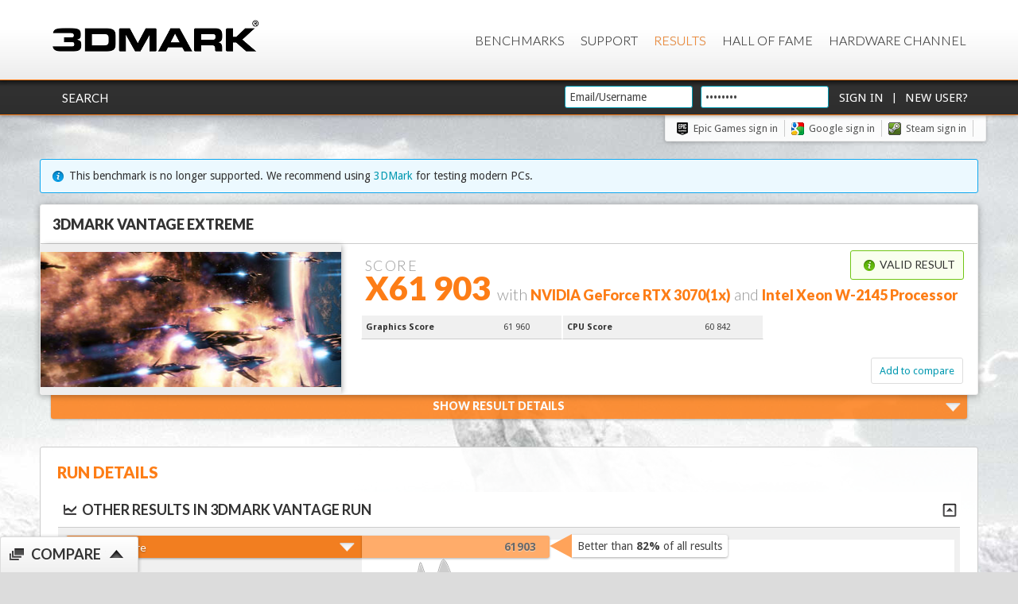

--- FILE ---
content_type: text/html;charset=utf-8
request_url: https://www.3dmark.com/3dmv/5851960
body_size: 18444
content:







<!DOCTYPE html>
<html xmlns="http://www.w3.org/1999/xhtml" xml:lang="en" lang="en" id="html">
    <head>
        <meta http-equiv="X-UA-Compatible" content="IE=edge,chrome=1">
        
        
        
        
        

        <title>NVIDIA GeForce RTX 3070 video card benchmark result - Intel Xeon W-2145 Processor,Dell Inc. 0X8DXD</title>
        <link rel="shortcut icon" type="image/png" href="https://benchmarks.ul.com/static/images/favicon-ul.png"/>

        
            
            <link rel="canonical" href="http://www.3dmark.com/3dmv/5851960"/>
            <meta property="og:title" content="I scored X61 903 in 3DMark Vantage Extreme"/>
            <meta property="og:url" content="http://www.3dmark.com/3dmv/5851960"/>
            <meta property="og:tag url" content="http://www.3dmark.com/3dmv/5851960"/>
            <meta property="og:description" content="Intel Xeon W-2145 Processor, NVIDIA GeForce RTX 3070 x 1, 32442 MB, 64-bit Windows 7}"/>
            <meta property="og:caption" content="http://www.3dmark.com/3dmv/5851960"/>
            <meta property="og:message" content="Just ran 3DMark Vantage Extreme on my PC and scored X61 903."/>
        

        

        

        <link href='https://fonts.googleapis.com/css?family=Droid+Sans:400,700|Lato:300,400,700,900' rel='stylesheet' type='text/css'>

        <link rel="image_src" href="/proxycon/images/futuremark-fb-mini.jpg">
        <meta property="og:type" content="website"/>
        <meta property="og:image" content="http://www.3dmark.com/proxycon/images/futuremark-fb-mini.jpg"/>
        <meta property="og:site_name" content="3DMark.com"/>
        <meta property="og:tag image" content="http://www.3dmark.com/proxycon/images/futuremark-fb-mini.jpg"/>
        <meta property="og:locale" content="en_US"/>
        <meta name="format-detection" content="telephone=no"/>

        <link rel="stylesheet" type="text/css" media="screen, projection, print" href="/proxycon/styles/orb.css?cacheid=10-10-2016"/>
        <link type="text/css" rel="stylesheet" href="/proxycon/styles/themes/fm-orb/jquery-ui-1.8.2.fm-orb.css?cacheid=10-10-2016"/>
        <!--[if lt IE 8]>
        <style type="text/css">#wrap{
            display:table;
            height:100%
            }</style><![endif]-->
        <!--[if IE]>
        <link rel="stylesheet" href="/proxycon/styles/orb_ie.css?cacheid=11-12-2015" type="text/css" media="screen, projection, print"/>
        <![endif]-->

        <script type="text/javascript" src="/proxycon/js/jquery-1.11.3.min.js?cacheid=11-12-2015"></script>
        <script type="text/javascript" src="/proxycon/js/jquery-ui.min.js?cacheid=11-12-2015"></script>

        <!-- Google Tag Manager -->
        <script>(function(w,d,s,l,i){w[l]=w[l]||[];w[l].push({'gtm.start':
                new Date().getTime(),event:'gtm.js'});var f=d.getElementsByTagName(s)[0],
            j=d.createElement(s),dl=l!='dataLayer'?'&l='+l:'';j.async=true;j.src=
            'https://www.googletagmanager.com/gtm.js?id='+i+dl;f.parentNode.insertBefore(j,f);
        })(window,document,'script','dataLayer','GTM-MP2DWXF');</script>
        <!-- End Google Tag Manager -->

        <!-- trustArc Cookies Consent Notice start for 3dmark.com cooltown -->
        <div id="consent_blackbar"></div>
        <script async="async" src="//consent.trustarc.com/notice?domain=ulsolutionsweb.com&c=teconsent&js=nj&noticeType=bb&text=true&gtm=1" crossorigin></script>
        <!-- trustArc Cookies Consent Notice end for 3dmark.com cooltown -->

        <script type="text/javascript">
            calicoReportBaseUrl = "https://www.3dmark.com/calico/report/";
            calicoReportApiKey = "O5DI546IODAQDWAKJEU3IU2A";

            function OptanonWrapper() { }

            $(document).ready(function () {

                $('input[name="email"],input[name="password"]').focus(function () {
                    if ($(this).attr("defaultvalue")) {
                        $(this).attr("defaultvalue", 0);
                        $(this).val("");
                    }
                });

                //Set language
                var cookieValue = $.cookie('futuremark_locale') != null ? $.cookie('futuremark_locale') : "en_GB";
                console.log("Language Cookie; " + cookieValue + ", " + $.cookie('futuremark_locale'));
                $('#language-selector option[value="' + cookieValue + '"]').attr("selected", true);
                $('#language-selector-header option[value="' + cookieValue + '"]').attr("selected", true);

                //set url switcher button
                var pathname = window.location.href;
                var urlSwitcherButton = 'https://new.3dmark.com/';

                if (pathname.indexOf("benchmarks") >= 0) {
                    urlSwitcherButton = 'https://new.3dmark.com/benchmarks';
                }

                if (pathname.indexOf("support") >= 0) {
                    urlSwitcherButton = 'https://support.benchmarks.ul.com/support/home';
                }

                if (pathname.indexOf("search") >= 0 && pathname.indexOf("advanced") == -1) {
                    urlSwitcherButton = 'https://new.3dmark.com/search';
                }

                if (pathname.indexOf("search") >= 0 && pathname.indexOf("advanced") >= 0) {
                    urlSwitcherButton = 'https://new.3dmark.com/search#advanced?cpuId=&gpuId=&test=spy%20P&gpuCount=0&deviceType=ALL&memoryChannels=0&country=&scoreType=overallScore&gpuType=ALL&hofMode=false&showInvalidResults=false&freeParams=&min=&max=&minGpuCoreClock=&maxGpuCoreClock=&minGpuMemClock=&maxGpuMemClock=&minCpuClock=&maxCpuClock=&startDate=&endDate=';
                }

                if (pathname.indexOf("hall-of-fame") >= 0) {
                   urlSwitcherButton = 'https://new.3dmark.com/hall-of-fame';
                }

                if (pathname.indexOf("/spy/") >= 0 || pathname.indexOf("/sw/") >= 0 || pathname.indexOf("/pr/") >= 0 || pathname.indexOf("/sb/") >= 0 ||
                    pathname.indexOf("/fs/") >= 0 || pathname.indexOf("/nr/") >= 0 || pathname.indexOf("/wl/") >= 0 || pathname.indexOf("/sd/") >= 0 ||
                    pathname.indexOf("/cg/") >= 0 || pathname.indexOf("/is/") >= 0 || pathname.indexOf("/3dm/") >= 0 || pathname.indexOf("/3dm11/") >= 0 || pathname.indexOf("/3dmv/") >= 0 ||
                    pathname.indexOf("/3dm06/") >= 0 || pathname.indexOf("/vrpor/") >= 0 || pathname.indexOf("/vrpbr/") >= 0 || pathname.indexOf("/vrpcr/") >= 0 ||
                    pathname.indexOf("/pcm10b/") >= 0 || pathname.indexOf("/pcm10eb/") >= 0 || pathname.indexOf("/pcm10exb/") >= 0 || pathname.indexOf("/strg/") >= 0 ||
                    pathname.indexOf("/cpu/") >= 0 ) {

                    var path = window.location.pathname
                    urlSwitcherButton = 'https://new.3dmark.com/result'+path;
                }

                if (pathname.indexOf("login") >= 0) {
                    urlSwitcherButton = 'https://new.3dmark.com/user/login';
                }

                $(".link-switcher").attr("data-url", urlSwitcherButton);

                //end set urlSwitcherButton

                // click open popup switch confirm

                $(".link-switcher").on( "click", function() {
                        $("html").css("overflow-y", "hidden");
                        $("body").append('<div class="mask"><div class="close-mask">X</div><div class="box-alert"><div class="message">Do you want to switch to new site?</div><div class="buttons"><a class="confirmation-ok more mt20 mr40">Ok</a> <a class="confirmation-ko mt20">No</a> </div> </div></div>');
                });

                $(document).on('click',".close-mask, .confirmation-ko", function() {
                    $("html").css("overflow-y", "visible");
                    $(".mask").remove();
                });

                $(document).on('click',".confirmation-ok", function() {
                    var urlSwitch = $( ".link-switcher" ).data( "url" );
                    $("html").css("overflow-y", "visible");
                    $(".mask").remove();
                    window.location.href = urlSwitch;
                });

                // end click open popup switch confirm

                /*
                // Set cookie notification
                $.cookiesDirective({
                    privacyPolicyUri  : 'https://benchmarks.ul.com/privacy-policy',
                    explicitConsent   : false,
                    header            : 'Cookies',
                    message           : 'We use cookies to improve your experience on this website.  If you continue without changing your settings we\'ll assume that you are happy to receive cookies.',
                    backgroundColor   : '#323232',
                    linkColor         : '#0098B0',
                    headerColor       : '#ffffff',
                    headerColor       : '#ffffff',
                    borderColor       : '#FD7D16',
                    fontColor         : '#bebebe',
                    duration          : 20,
                    position          : 'bottom',
                    backgroundOpacity : '95'
                }); */
            });
        </script>

        <!--[if  ie 9]>
        <style type="text/css" media="screen">
            .contentbox, .graycontent, #footer{
                filter:none;
                }
        </style>
        <![endif]-->

        
        

		<div id="accountoptionsdialog" style="display: none; overflow: hidden; width: 650px;">
			The benchmark result is not connected to a user account. Please sign in or create an account to claim this result.
			<div style="height: 20px;"></div>
			New user?  <a href="/settings/newuser">Create a new account</a><br/>
			<div style="height: 10px;"></div>
			Have an account?  <a href="/login">Sign in</a>
		</div>

		<script type="text/javascript">
            $.showHideDataboxes = function(jqueryGroup) {
                jqueryGroup.bind("click", 
                        function() {
                            if ($(this).parent().find(".data").is(":visible")) {
                                $(this).parent().find(".data").slideUp(350);
                                $(this).find(".ui-icon").removeClass("ui-icon-up").addClass("ui-icon-down");
                            } else {
                                $(this).parent().find(".data").slideDown(350);
                                $(this).find(".ui-icon").removeClass("ui-icon-down").addClass("ui-icon-up");

                            }
                        });
            };

			$(document).ready(function(){
                $.showHideDataboxes($('.dataBox h3'));

              //$('.success').hide();
				$('#editName form').submit(function(event){
					event.preventDefault();
				    $('input[name="usingAjax"]',this).val( 'true' );
				    var $this = $(this);
				    var url = $this.attr('action');
				    var dataToSend = $this.serialize();
				    var callback = function(dataReceived){
					    $('#editName').hide();
					    $('#name').show();
					    $('#resultname').text(dataReceived);
				    };
				    var typeOfDataToReceive = 'html';
				    $.post( url, dataToSend, callback, typeOfDataToReceive );
				});

				$('#editDescription form').submit(function(event){
					event.preventDefault();
				    $('input[name="usingAjax"]',this).val( 'true' );
				    var $this = $(this);
				    var url = $this.attr('action');
				    var dataToSend = $this.serialize();
				    var callback = function(dataReceived){
					    $('#editDescription').hide();
					    $('#description').show();
					    $('#resultdescription').text(dataReceived);
				    };
				    var typeOfDataToReceive = 'html';
				    $.post( url, dataToSend, callback, typeOfDataToReceive );
				});

				//$('#editName').hide();
				$('#name a').click(function(event){
					event.preventDefault();
				    $('#name').hide();
				    $('#editName').show();
				});
				$('#editName a').click(function(event){
					event.preventDefault();
				    $('#name').show();
				    $('#editName').hide();
				});
				
				//$('#editDescription').hide();
				$('#description a').click(function(event){
					event.preventDefault();
				    $('#description').hide();
				    $('#editDescription').show();
				});
				$('#editDescription a').click(function(event){
					event.preventDefault();
				    $('#description').show();
				    $('#editDescription').hide();
				});

				//$("#dialog-confirm").hide();
				$('#delete').click(function(event){
					event.preventDefault();
					$("#dialog-confirm").dialog({
						resizable: false,
						height:165,
						modal: true,
						buttons: {
							'Delete result': function() {
								$.ajax({
								    url: '/proxycon/ajax/bmrun/delete/3dmv/5851960',
								    type: 'POST',
								    success: function(result) {
								    	// redirect to results
								        window.location = '/results/';
								    }
								});
								$(this).dialog('close');
							},
							Cancel: function() {
								$(this).dialog('close');
							}
						}
					});
				});

				$('#hide-notallowed-notice').hide();
				if( 'false' == 'true' ) {				
					$('#hide').hide();
                    $('#hidden-notice').show();
				} else {	
					$('#reveal').hide();
					$('#hidden-notice').hide();
				} 
				$('#reveal').click(function(event){
					event.preventDefault();
					var callback = function(dataReceived){
						if( dataReceived == 'ok' ) { 
							$("#reveal").hide();
							$("#hide").show();
							$("#data span").text('true');
							$('.successContent').text('Result revealed');
							$('.success').show();
							$('#hidden-notice').hide();
							$('#shareBox').show();
						}
				    };
					$.post( '/proxycon/ajax/bmrun/visibility/3dmv/5851960', { "hide": "false" }, callback, 'html' );
				});
				$('#hide').click(function(event){
					event.preventDefault();
					var callback = function(dataReceived){
						if( dataReceived == 'ok' ) { 
							$("#hide").hide();
							$("#reveal").show();
							$("#data span").text('false');
							$('.successContent').text('Result hidden');
							$('.success').show();
							$('#hidden-notice').show();
							$('#shareBox').hide();
						} else if( dataReceived == 'notallowed' ) {
							$('#hide-notallowed-notice').show();
						}
				    };
				    $.post( '/proxycon/ajax/bmrun/visibility/3dmv/5851960', { "hide": "true" }, callback, 'html' );
				});

				
				 $(".result-details-toggle").click(
                      function() {
                    	  openCloseResultDetails(this);
                 });
				 
				 
		 
				 $.ajax({
			            url : '/proxycon/ajax/bmrun/secondarygpus/3dmv/5851960',
			            timeout : 10000,
			            success : function(data,status) {
			            	data = $.trim(data);
			            	var $data = $(data);
			            	if ($data.find(".secondary-gpu").size() > 0){
			            		// Only insert it if it has the secondary gpu class
			            		console.log("Secondary gpu data found, showing." + $data.find(".secondary-gpu").size());
			            		$('#secondaryGpus').html($data);
			            		  $.showHideDataboxes($('#secondaryGpus .dataBox h3'));
			            	}
			            },
			            error : function(x, t, m) {
			            }
			        });            
                
            });
            
			 
			 function openCloseResultDetails(target){
			     var locale = getLocale();

				 if ($(target).parent().find(".result-details-container").is(":visible")) {
                    $(target).parent().find(".result-details-container").slideUp(350);
                    $(target).removeClass("open");

                    var msg = "Show Result Details";
                    if (locale === "de") {
                        msg = "Zeige Resultate Details"
					} else if (locale === "zh_CN") {
                      	msg = "Show Result Details";
                    } else if (locale === "zh_TW") {
                     	msg = "Show Result Details";
                    }

                    $(target).find(".result-details-toggle-content h3").html(msg + '<span class="icon result-down right"></span>');
                } else {
                    $(target).parent().find(".result-details-container").slideDown(350);
                    $(target).addClass("open");

                     var msg = "Hide Result Details"
                     if (locale === "de") {
                         msg = "Resultate Details verbergen"
                     } else if (locale === "zh_CN") {
                         msg = "Hide Result Details";
                     } else if (locale === "zh_TW") {
                         msg = "Hide Result Details";
                     }

                    $(target).find(".result-details-toggle-content h3").html(msg + '<span class="icon result-up right"></span>');
                }
                // Refresh SVG size
                $(window).trigger('resize');
			 }

            function getLocale() {
                var locale = "en_GB";
                var dc = document.cookie;
                var prefix = "futuremark_locale=";
                var begin = dc.indexOf("; " + prefix);
                if (begin == -1) {
                    begin = dc.indexOf(prefix);
                    if (begin != 0)
                        begin = -1
                }
                else
                {
                    begin += 2;
                    var end = document.cookie.indexOf(";", begin);
                    if (end == -1) {
                        end = dc.length;
                    }
                }

                if (begin > -1 && end > -1) {
                    locale = dc.substring(begin + prefix.length, end);
                }

                console.log(locale);

                return locale;
            }
        </script>
        
    
    </head>

    
    <body id="body" class="body-bg">

        <!-- Google Tag Manager (noscript) -->
        <noscript><iframe src=https://www.googletagmanager.com/ns.html?id=GTM-MP2DWXF
                      height="0" width="0" style="display:none;visibility:hidden"></iframe></noscript>
        <!-- End Google Tag Manager (noscript) -->

        <div id="detailsmissingdialog" style="display: none; overflow: hidden;"></div>

        <input id="detailsmissing" type="hidden" value=""/>

        

        <!-- Header -->
        <div id="header" class="header">
            <div id="menu" class="header-menu">
                <a href="http://www.3dmark.com" class="logo" title="3dMark.com" onclick="window.location='http://www.3dmark.com'"><img class="" src="https://benchmarks.ul.com/static/images/logos/3dmarkxlogo.png" alt="logo"></a>

                <div class="main-navi-container">
                    
                    <script type="text/javascript">
                        function changeLanguage(dropdown) {
                            dropdownId = "#" + dropdown;
                            window.location = "?locale=" + jQuery(dropdownId).val();
                        }
                    </script>

                    <div class="menu main-menu-container">
                        <ul class="topnavi ui-menu">
                            <li><a href="https://www.3dmark.com/benchmarks">Benchmarks</a></li>
                            <!--<li><a href="https://www.futuremark.com/store">Store</a></li>-->
                            <li><a href="https://www.3dmark.com/support/">Support</a></li>
                            <li class="selected"><a href="https://3dmark.com/search">Results</a></li>
                            <li><a href="https://www.3dmark.com/hall-of-fame/">Hall of Fame</a></li>
                            <li><a href="https://benchmarks.ul.com/hardware/">Hardware Channel</a></li>
                        </ul>
                    </div>

                </div>
            </div>
        </div>
        
        
            <div class="header-login clearfix" style="position: relative;z-index:3;">
                <div class="header-user-menu">
                    <div class="logged-in-links left">
                        
                            
                            <a class="login-link" href="/search">Search</a>
                        
                    </div>
                    <div class="header-username clearfix" id="header-login">
                        <form method="post" action="/login">
                            <div class="">
                                <input class="textfield header-login span-5" type="text" name="email" defaultvalue="1" placeholder="Email/Username" value="Email/Username"/>
                            </div>
                            <div class="">
                                <input class="textfield header-login span-3" type="password" name="password" onclick="this.select()" value="Password"/>
                            </div>
                            <div class="">
                                <input class="button" type="submit" value="Sign in"/> |
                                <input class="button" type="button" onClick="window.location='/settings/newuser';" value="New User?"/>
                                <input type="hidden" name="page" value="/3dmv/5851960"/>
                            </div>
                        </form>
                    </div>
                </div>
            </div>
            <div class="header-user-menu">
                <div class="header-social-links social-links last">
                    <a class="social epicblack" href="http://www.3dmark.com/login/openid?op=Epic">Epic Games sign in</a><a class="social google" href="http://www.3dmark.com/login/google">Google sign in  </a><a class="social steam" href="http://www.3dmark.com/login/openid?op=Steam">Steam sign in </a></a>
                </div>
            </div>
        

        <div class="container"> 
            <!-- Main content -->
            

   			
	<div style="display: none" id="dialog-confirm"
		title="Delete this result?">
		<p class="mb0">
			<span class="ui-icon ui-icon-alert"
				style="float: left; margin: 0 7px 20px 0;"></span>
				This result will be permanently deleted and cannot be recovered.
		</p>
	</div>

	

	
        <div class="info ml10 mr10 mp10">
            <span class="icon info-icon"></span>This benchmark is no longer supported. We recommend using <a href="https://benchmarks.ul.com/3dmark">3DMark</a> for testing modern PCs.
        </div>
	

    





<script type="text/javascript">
	//$(".result-header").css({'opacity':'0', 'left':'-125px'});

	function submitToHwbot(e) {
		var url = $(e.currentTarget).attr('data-url');
		//console.log('submitToHWBot url: ' + url);

		var win = window.open('', '_blank');

		$.ajax({
			url : url,
			timeout : 10000,
			contentType: "text/json",
			success : function(data) {
				// console.log('submitToHWBot success: ' + JSON.stringify(data));
				$(".hwBotShareButton").remove();
				win.location.href = data;
                win.opener = null;
			},
			error : function(x, t, m) {
				console.log('submitToHWBot error: ' + x + t + m);
			}
		});
	}

	function share(overallScore, dmRun, normalRun, testName, idPath, socialMediaDescription) {
		event.preventDefault();
		var productName = dmRun ? "3DMark " : "";
		var extraText = normalRun ? ' benchmark' : '';
		var name = 'I scored ' + overallScore + ' in ' + productName + testName + extraText;
		var link = 'http://www.3dmark.com/' + idPath + '?utm_source=facebook&utm_medium=social&utm_campaign=result_share';
		var caption = 'http://www.3dmark.com/' + idPath;
		var message = 'Just ran ' + productName + testName + extraText + ' on my PC and scored ' + overallScore + '.';
		// var socialMediaDescription = '';
		shareOnFacebook(name, link, caption, message, socialMediaDescription, dmRun);
		return false;
	}

    function shareDlss(testName, dmRun, normalRun, idPath, socialMediaDescription) {
        event.preventDefault();
		var productName = dmRun ? "3DMark " : "";
		var extraText = normalRun ? ' benchmark' : '';
        var name = 'I tested my PC with the ' + productName + testName + extraText;
        var link = 'http://www.3dmark.com/' + idPath + '?utm_source=facebook&utm_medium=social&utm_campaign=result_share';
        var caption = 'http://www.3dmark.com/' + idPath;
        var message = 'Check out my results';
        // var socialMediaDescription = '';
        shareOnFacebook(name, link, caption, message, socialMediaDescription, dmRun);
        return false;
    }

	$(document).ready(function(){

		/*
		var urlToOpen = $("#urltoopen").val();
		if (urlToOpen != undefined && urlToOpen.length > 0) {
			window.open(urlToOpen, '_blank');
		}
		*/

		var i = 0;
		$(".result-header").each(function(index) {
			var $header = $(this);
			var $headerBadge = $header.find(".result-header-misc");
			animateHeader($header, i*350 + 250, 500);
			animateHeaderText($headerBadge, i*350 + 700, 350);
			//animateHeaderText($headerBadge, 1250, 350);

			$header.find(".result-header-details-header h1").children().each(function(index) {
				$target = $(this);
				animateHeaderText($target, i*350 + 850 + 150*index, 350);
			});

			$header.find(".result-header-details-subscore").each(function(index) {
				$target = $(this);
				animateHeaderTextDown($target, i*250 + 1000 + 150*index, 350);
			});



			var maxHeights = [];
			var maxHeight = 0;

			$header.find(".result-header-details-additional-score").each(function(index) {
				$target = $(this);
				maxHeight = Math.max(maxHeight, $target.height());

				if(index % 3 === 0 && index != 0){
//					console.log("I'm 3: " + maxHeight +", " + index);
					maxHeights.push(maxHeight);
					maxHeight = 0;
				}

			});

			maxHeight = maxHeights[0];
			var counter3 = 0;
			$header.find(".result-header-details-additional-score").each(function(index) {
				$target = $(this);

				if(index % 3 === 0){
					maxHeight = maxHeights[counter3];
					counter3++;
				}

//				console.log("maxHeight: "+ index + ", "+ maxHeight);
                $target.css("min-height", maxHeight + "px");
                animateHeaderTextDown($target, i * 250 + 1200 + 150 * index, 350);
            });
            i++;
        });

		// Fix header height
		var resultBadgeHeight = $(".result-badge").parent().parent().find(".result-header-details").height();
		$(".result-badge").css("height", resultBadgeHeight + 10);


		function animateHeader($target, delay, time){
			$target.css({'opacity':'0', 'left':'-125px'});
			$target.delay(delay).animate({
				left: 0, opacity:1
			},  { duration: time, queue: true }, function() {
				// Animation complete.
			});
		}

		function animateHeaderText($target, delay, time){
			$target.css({'opacity':'0', 'marginLeft':'-15px'});
			$target.delay(delay).animate({
				marginLeft: 0, opacity:1
			},  { duration: time, queue: true }, function() {
				// Animation complete.
			});
		}

		function animateHeaderTextDown($target, delay, time){
			$target.css({'opacity':'0', 'marginTop':'0px'});
			$target.delay(delay).animate({
				marginTop: 0, opacity:1
			},  { duration: time, queue: true }, function() {
				// Animation complete.
			});
		}

		$('#adButton').click(function(event){
			event.preventDefault();
			$.get( '/proxycon/ajax/bmrun/setnameprefix/3dmv/5851960?prefix=Galaxy OC Contest Entry (do not edit)&usingAjax=true', {  }, null , 'html' );
			$('#adButton').addClass("submitted");
			$('#adButton').text("Contest Entered");
			$('.success').text('Galaxy OC Contest Entry Confirmed!');
			$('.success').show();
		});

		$('.noticeString').each(function(){
			$(this).text(limitString($(this).text(),35));
		});

		function limitString(string, limit) {
		   return string = string.length > limit ? string.substring(0,limit) + "...": string;
		}


	});
</script>

<!--input type="hidden" id="urltoopen" value="" /-->



	

	<!-- When in benchmark run, manage the margins to make it more compact -->

	
		<div class="result-header clearfix mb0 hidden">
	
	



	<h3 class="result-badge-header">3DMark Vantage Extreme
		
		
	</h3>

	<div class="column3" style="height: 100%;">
		<div class="result-badge test-3dmv">
		</div>
	</div>
	<div class="result-header-details column3-2">
		<div class="result-header-details-header clearfix">
			<div class="result-header-details-links">

				
					
					
                        
						    <div class="header-success success left mb0">
							    <h3 class=""><span class="icon success-icon"></span>Valid result</h3>
						    </div>
                        
					
				
			</div>

			<!-- VRMark run -->
			

			<!-- stress test run -->
			

			<!-- normal run -->
			
				<h1 class="left">
				<span class="result-header-score" style="min-height:14px">
					
						Score
					
				</span>
					
                        
                        
                            <span>X61 903</span>
                        
					
				<span class="result-header-small">

				
					<!-- Show result detailed cpu and gpu information, or for a benchmark run, the validation. -->
					<span class="result-header-misc">with </span>
				

                

                

                
				
					NVIDIA GeForce RTX 3070(1x)<span class="result-header-misc"> and </span>Intel Xeon W-2145 Processor</span><span class="result-header-misc">
					
				

				</h1>
			

		</div>
		<div class="result-header-details-items clearfix">

            
			
            

            

            
				<!-- filter away VRMark passed score -->
				
					
					
						<div class="column3">
					
							<div class="dataBox result-header-details-additional-score clearfix">
								<dl>
									<dt>Graphics Score</dt>
									<dd>
											61 960 <span class=""></span>
									</dd>
								</dl>
						</div>
					</div>
				
			
				<!-- filter away VRMark passed score -->
				
					
					
						<div class="column3">
					
							<div class="dataBox result-header-details-additional-score clearfix">
								<dl>
									<dt>CPU Score</dt>
									<dd>
											60 842 <span class=""></span>
									</dd>
								</dl>
						</div>
					</div>
				
			


            

            

        </div>

		<div class="result-vrm-description">
		
		</div>

            

            

		

		

		

		

		

	

            <div>
                
            </div>


            <div class="mlr15">

			<a class="button right" data-type="compare" data-compare-url="/3dmv/5851960" href="http://www.3dmark.com/proxycon/ajax/addtocompare/3dmv/5851960">Add to compare</a>

			
		</div>
	</div>
    </div>

    
        
    
 



		
		<script type="text/javascript">

			$(document).ready(function(){

                $(".result-details-toggle").css({'opacity':'0', 'marginBottom':'25px'});
                $(".result-details-toggle").delay(800).animate({
                    marginBottom: -0, opacity:1
                },  { duration: 650, queue: true }, function() {
                });

                $('#healthcheck-button3dmv').click(function() {
					location.href = '/healthcheck/3dmv/5851960';
				});
				$('#healthcheck-button23dmv').click(function() {
					location.href = '/healthcheck/3dmv/5851960';
				});

				// Loading things when clicked
				$('#scoresLink3dmv').click(function() {
					if(!$('#scoresLink3dmv').hasClass('dataLoaded'))
					{
						$('#scores3dmv').html("<p style='margin:0.5em 0 0.5em 2em;'>Loading...</p>");

						 $.ajax({
					            url : '/proxycon/ajax/scores/3dmv/5851960',
					            timeout : 10000,
					            success : function(data) {
					            	if ($(data).find(".detailed-score").size() > 0){
					            		$('#scores3dmv').html(data);
										$('#scoresLink3dmv').addClass('dataLoaded');
					            	}
					            },
					            error : function(x, t, m) {
					            }
					     }); 
					}
				});
				$('#settingsLink3dmv').click(function() {
					if(!$('#settingsLink3dmv').hasClass('dataLoaded'))
					{
						$('#settings3dmv').html("<p style='margin:0.5em 0 0.5em 2em;'>Loading...</p>");
						 $.ajax({
					            url : '/proxycon/ajax/settings/3dmv/5851960',
					            timeout : 10000,
					            success : function(data) {
					            	if ($(data).find(".setting-row").size() > 0){
					            		$('#settings3dmv').html(data);
										$('#settingsLink3dmv').addClass('dataLoaded');
					            	}
					            },
					            error : function(x, t, m) {
					            }
					     }); 
					}
				});
				

                // Auto open result details
				 //autoOpenDetails();
				 function autoOpenDetails(){
					
 					$(".result-details-container").delay(1100).slideDown(650, function() {$(window).trigger("resize");});
				 }
			});
		</script>

	<div class="result-details">

        <div class="result-details-toggle hidden">
            <div class="result-details-toggle-content">
                <h3>Show Result Details  <span class="icon result-down right"></span></h3>
            </div>
        </div>

		<div class="column1 maincontent result-details-container hide">
			<div class="contentbox clearfix">
	<!-- 			<div class="result-details-header clearfix "> -->
					<h3 class="result-details-header">Result details</h3>
	<!-- 			</div> -->
				<div class="data">
			       	<div class="column3-2">
				        <div class="mr dataBox">
				
				        
					
				  		
						
	
						
	
						
							<div class="success single" style="display:block">
								<h3 class=""><span class="icon success-icon"></span>Valid result</h3>
							</div>
						
	  
						<div class="clearfix result-table" id="result-table">
						
							<div class="dataBox">
								<dl class="clearfix">
									
								</dl>
							</div>
				
							
								
								
				
								
								
									<div class="dataBox">
										<h3><a class="" id="scoresLink3dmv" href="javascript:;"><span class="icon detailed"></span>Detailed scores<span class="ui-icon ui-icon-down"></span></a></h3>
										<div id="scores3dmv"></div>
									</div>
								
								
								<div class="dataBox">
									<h3><a class="" id="settingsLink3dmv" href="javascript:;"><span class="icon settings"></span>Settings<span class="ui-icon ui-icon-down"></span></a></h3>
									<div id="settings3dmv"></div>
								</div>
					
						</div>
					</div>
					</div>
				
					<div class="column3 right">
						<div class="result-details-side">

							<div class="result-details-side-box clearfix">
								<div class="benchmarklogo">
									<h3>3DMark Vantage Extreme
						            </h3>
								</div>
								<div class="dataBox">
									<dl class="clearfix">
										<dt>Test Version</dt>
										<dd>1.1</dd>
                                        
                                            <dt>SystemInfo Version</dt>
                                            <dd>5.32</dd>
                                        
										
										<dt>Date</dt>
										<dd>November 14 2020</dd>
										<dt>ID</dt>
										<dd>5851960</dd>
									</dl>
								</div>


									
										
									
									
                                    
                                        
                                        
                                    
									
									
									
								


							</div>
							
							
			                 
						</div>
					</div>
					<div style="clear:both;"></div>
				</div>
			</div>

		</div>
	</div>




	<div class="column1 maincontent">
		<div class="main-contentbox padding clearfix">

			<div class=" clearfix">
				<h2 class="left"><span>Run details</span></h2>
				<div id="resultControls" class="right">
					
				</div>
			</div>

			<div class="success"><span class="icon success-icon"></span><span class="successContent"></span></div>

	        

            

			
			

	  		
			
			
			<div style="display:none" id="hide-notallowed-notice" class="error"><span class="icon error-icon"></span>Result hiding is not allowed for Basic Edition results</div>

			<div id="hidden-notice" class="info hide"><span class="icon info-icon"></span>The result is hidden and will not be shown for example on leaderboards or search.</div>
			<div class="hide">
                
                    <div class="notice">If you think this is incorrect, note that to see your hidden results, you need to sign in.</div>
                
            </div>

            
            
            
            	





<script type="text/javascript">
	
	$(document).ready(function(){
		var data;
		var referenceData = {};
		var yourScore = 340;
		var yourScorePercentage = 0;
		var yourScoreLocation = 0;
		var yourScorePopularity = 0;
		var maxScore = 0;
		var minScore = 0;

		
		$(".result-context-row").orderBy(function() {return +$(this).find(".result-context-bar-score").text();}).appendTo(".result-context-chart");
		// redo colors based on row index from dark to light
		
		// Result Context scripts
		var resultContext = ResultContextChart();
		if (resultContext.checkSvg()) {
			d3.json('/proxycon/ajax/histogram2/3dmv/1.1.2,1.0.1.1/X?score=61903', function (error, json) {
				if (error) {
					return console.log('ERROR loading JSON error: ' + error);
				}
				data = json;
				//data = [{"value":884,"count":51128},{"value":2592,"count":145427},{"value":4300,"count":243989},{"value":6008,"count":326537},{"value":7716,"count":351855},{"value":9424,"count":366655},{"value":11132,"count":374381}];
				maxScore = d3.max(data, function (d) {
					return parseFloat(d.value);
				});
				minScore = d3.min(data, function (d) {
					return parseFloat(d.value);
				});


				var cumulativeCount = 0;
				var yourPercentileLocationCount = 0;
				var diff = Number.MAX_VALUE;

				yourScore = parseInt($("#your-score-row").find(".result-context-bar-score").text());
				// find out the bracket your score belongs to
				$(data).each(function () {
					cumulativeCount += this.count;

					// we're aiming to the nearest value, minimum diff
					var diffNow = Math.abs(this.value - yourScore);
					if (diffNow < diff) {
						yourPercentileLocationCount = cumulativeCount;
						diff = diffNow;
					}
				});

				if (cumulativeCount === 0) {
					yourScorePopularity = 0;
				} else {
					yourScorePopularity = parseInt(100 * (yourPercentileLocationCount / cumulativeCount));
					if (yourScorePopularity >= 100) {
						yourScorePopularity = 99;
					}
				}

				setBarWidths();
				animateCharts();
				yourScorePercentage = (yourScore - minScore) / (maxScore - minScore);
				yourScoreLocation = getChartRelationalWidth(yourScorePercentage);

				updateScoreDescription();

				var locale = getLocale();
				var msg = "Better than " + yourScorePopularity + "% of all results";
				if (locale === "de") {
                    msg = "Besser als " + yourScorePopularity + "% aller Resultate";
				} else if (locale === "zh_CN") {
					msg = "比所有结果的 " + yourScorePopularity + "% 都好";
				} else if (locale === "zh_TW") {
					msg = "比所有結果的 " + yourScorePopularity + "% 都好";
				}

				console.log(msg);

				resultContext.init('#result-context-chart', data, 744, 358, msg, yourScorePopularity);

				console.log('yourScore: ' + yourScore);
				console.log('maxScore: ' + maxScore);
				console.log('yourScorePercentage: ' + yourScorePercentage);
				console.log('yourPercentileLocationCount: ' + yourPercentileLocationCount);
				console.log('cumulativeCount: ' + cumulativeCount);
				console.log('yourScorePopularity: ' + yourScorePopularity);
				console.log('diff: ' + diff);
			});
		} else {
			$('#result-context-chart').append('<p>Your Browser does not seem to support SVG.<br/>Please upgrade your browser or install <a href="http://www.google.com/chromeframe">Chrome Frame</a> to view graph.</p>');
		}
		
		function getLocale() {
		    var locale = "en_GB";
            var dc = document.cookie;
            var prefix = "futuremark_locale=";
            var begin = dc.indexOf("; " + prefix);
            if (begin == -1) {
                begin = dc.indexOf(prefix);
                if (begin != 0)
                    begin = -1
            }
            else
            {
                begin += 2;
                var end = document.cookie.indexOf(";", begin);
                if (end == -1) {
                    end = dc.length;
                }
            }

            if (begin > -1 && end > -1) {
                locale = dc.substring(begin + prefix.length, end);
            }

            console.log(locale);

            return locale;
        }

		// Set bar widths
		function setBarWidths(){
			var i = 0;
			var targetWidth = 0;
			$(".result-context-bar").each(function(i){
				targetWidth = parseInt($(this).find(".result-context-bar-score").text());
				targetWidth = getChartRelationalWidth((targetWidth - minScore) / (maxScore - minScore)) * 100;
				$(this).attr("data-width", targetWidth + "%");
			});
		}
		
		function updateScoreDescription(){
			var scorePercentage = parseInt(yourScorePercentage * 100);
			var scorePixels = yourScoreLocation * $('#result-context-chart').width();
			scorePixels = scorePixels + 35;
			scorePixels = (scorePixels / $('#result-context-chart').width()) *100;
			$(".result-context-description").css("left", scorePixels+"%");
			$(".result-context-description").css("top", parseInt($("#your-score-row").position().top +9)+"px");

            var locale = getLocale();

            var msg = "Better than <b>" + yourScorePopularity + "%</b> of all results";
            if (locale === "de") {
                msg = "Besser als <b>" + yourScorePopularity + "%</b> aller Resultate";
            } else if (locale === "zh_CN") {
                msg = "比所有结果的 <b>" + yourScorePopularity + "%</b> 都好";
            } else if (locale === "zh_TW") {
                msg = "比所有結果的 <b>" + yourScorePopularity + "%</b> 都好";
            }
			$(".result-context-description").find("p").html(msg);

            var msg2 = "Percentage of results per score";
            if (locale === "de") {
                msg2 = "Prozentualer Anteil der Resultate pro Score";
            } else if (locale === "zh_CN") {
                msg2 = "每个分数的结果百分比";
            } else if (locale === "zh_TW") {
                msg2 = "每個分數的結果百分比";
            }
            $("#result-context-chart-tip").find("p").html(msg2);
		}
		
		function getChartRelationalWidth(percentage){
// 			console.log("getChartRelationalWidth: " + percentage);
			var areaWidth = $('#result-context-chart').width();
			// - margins of the chart
			var chartWidth = areaWidth - 30;
			var endWidth = (percentage * chartWidth) / areaWidth;
			// Add left margin to the percentage start
			endWidth = endWidth + (10 / areaWidth);
// 			console.log("getChartRelationalWidth: " + endWidth);
			if(endWidth > 1){
				endWidth = 1;
			}
			return endWidth;
		}
							
		$(".result-context-label").click(function() {
			var $target = $(this).parent().find(".result-context-label-sub");
			// First toggle off all
			$(".result-context-label").find(".result-up").removeClass("result-up").addClass("result-down");
			$(".result-context-label-sub").slideUp(350);
			
			if ($target.is(":visible")) {
				$target.slideUp(350);
                $(this).find(".result-up").removeClass("result-up").addClass("result-down");
			} else {
				$target.slideDown(350);
                $(this).find(".result-down").removeClass("result-down").addClass("result-up");     
			}
		});
		
		function animateCharts(){
			
			$(".result-context-row").each(function(i){
				animateFadeIn($(this), i*150 + 800, 600 );		
			});
			
			$(".result-context-bar").each(function(i){
				animateChartItem($(this), i*250 + 1400, 600 );		
			});
			
			animateFadeIn($("#result-context-chart-tip"), 2000, 400 );
			animateFadeIn($("#result-context-chart"), 800, 1000 );
			animateHeaderTextDown($(".result-context-description"), 2100, 400 );			
		}
		
		function animateHeaderTextDown($target, delay, time){
			$target.css({'opacity':'0', 'marginTop':'-15px'});
			$target.delay(delay).animate({
				marginTop: 0, opacity:1
			},  { duration: time, queue: true }, function() {
				// Animation complete.
			});	
		}
		
		function animateFadeIn($target, delay, time){
			$target.css({'opacity':'0'});
			$target.delay(delay).animate({
				 opacity:1
			},  { duration: time, queue: true }, function() {
				// Animation complete.
			});	
		}
		
		
		function animateChartItem($target, delay, time){
			$target.css({'width':'0%', 'opacity':0});
			$target.delay(delay).animate({
				width:$target.attr('data-width'), opacity:0.9
			},  { duration: time, queue: true }, function() {
				// Animation complete.
			});	
		}
	});
	
	jQuery.fn.orderBy = function(keySelector)
	{
	    return this.sort(function(a,b)
	    {
	        a = keySelector.apply(a);
	        b = keySelector.apply(b);
	        if (a > b)
	            return -1;
	        if (a < b)
	            return 1;
	        return 0;
	    });
	};
</script>

<div class="dataBox result-context clearfix">
	<h3><a class="" href="javascript:void(0);"><span class="icon similar"></span>Other results in 3DMark Vantage run</a><span class="ui-icon ui-icon-up"></span></h3>
	
	<div class="result-context-chart data clearfix">
		<div class="result-context-description-holder">
			<div class="result-context-description hidden"><p>45% of results are lower than your score.</p></div>
		</div>
		
		 
			 <div class="result-context-row clearfix">
				<div class="result-context-label-holder column3">
					<div class="result-context-label label-color-sub-1 clearfix"><span class="icon workstation-icon"></span> <span class="result-context-label-title">4K gaming PC</span><span class="icon result-down right"></span></div>
					<div class="result-context-label-sub bar-color-sub-1 clearfix">
						<ul>
							
								<li>Intel Core i7-4790K Processor</li>
							
								<li>NVIDIA GeForce GTX 980 (2x SLI)</li>
							
								<li>ASUSTeK COMPUTER INC. SABERTOOTH Z97 MARK 1</li>
							

							
						</ul>
					</div>
				</div>
				<div class="result-context-bar-holder column3-2">
					<div class="result-context-bar bar-color-sub-1 clearfix" data-width="97%"><span class="result-context-bar-score">44552</span></div>
				</div>
			</div>
		 
			 <div class="result-context-row clearfix">
				<div class="result-context-label-holder column3">
					<div class="result-context-label label-color-sub-2 clearfix"><span class="icon laptop-icon"></span> <span class="result-context-label-title">Notebook</span><span class="icon result-down right"></span></div>
					<div class="result-context-label-sub bar-color-sub-2 clearfix">
						<ul>
							
								<li>Intel Core i7-965 Processor Extreme Edition</li>
							
								<li>NVIDIA GeForce GTX 295 (2x SLI)</li>
							
								<li> </li>
							

							
						</ul>
					</div>
				</div>
				<div class="result-context-bar-holder column3-2">
					<div class="result-context-bar bar-color-sub-2 clearfix" data-width="97%"><span class="result-context-bar-score">32461</span></div>
				</div>
			</div>
		 
			 <div class="result-context-row clearfix">
				<div class="result-context-label-holder column3">
					<div class="result-context-label label-color-sub-3 clearfix"><span class="icon workstation-icon"></span> <span class="result-context-label-title">Gaming PC (HTC Vive/Oculus Rift min spec)</span><span class="icon result-down right"></span></div>
					<div class="result-context-label-sub bar-color-sub-3 clearfix">
						<ul>
							
								<li>Intel Core i5-4590 Processor</li>
							
								<li>NVIDIA GeForce GTX 970</li>
							
								<li>Gigabyte Technology Co., Ltd. Z97P-D3</li>
							

							
						</ul>
					</div>
				</div>
				<div class="result-context-bar-holder column3-2">
					<div class="result-context-bar bar-color-sub-3 clearfix" data-width="97%"><span class="result-context-bar-score">24622</span></div>
				</div>
			</div>
		 
			 <div class="result-context-row clearfix">
				<div class="result-context-label-holder column3">
					<div class="result-context-label label-color-sub-4 clearfix"><span class="icon workstation-icon"></span> <span class="result-context-label-title">Office PC (2013)</span><span class="icon result-down right"></span></div>
					<div class="result-context-label-sub bar-color-sub-4 clearfix">
						<ul>
							
								<li>AMD A10-4600M</li>
							
								<li>AMD Radeon HD 7970M</li>
							
								<li>Micro-Star International Co., Ltd. MS-16FK</li>
							

							
						</ul>
					</div>
				</div>
				<div class="result-context-bar-holder column3-2">
					<div class="result-context-bar bar-color-sub-4 clearfix" data-width="97%"><span class="result-context-bar-score">10368</span></div>
				</div>
			</div>
		 
			 <div class="result-context-row clearfix">
				<div class="result-context-label-holder column3">
					<div class="result-context-label label-color-sub-5 clearfix"><span class="icon laptop-icon"></span> <span class="result-context-label-title">Gaming laptop (2013)</span><span class="icon result-down right"></span></div>
					<div class="result-context-label-sub bar-color-sub-5 clearfix">
						<ul>
							
								<li>Intel Core i7-5500U Processor</li>
							
								<li>NVIDIA GeForce 840M</li>
							
								<li>ASUSTeK COMPUTER INC. UX303LNB</li>
							

							
						</ul>
					</div>
				</div>
				<div class="result-context-bar-holder column3-2">
					<div class="result-context-bar bar-color-sub-5 clearfix" data-width="97%"><span class="result-context-bar-score">3759</span></div>
				</div>
			</div>
		 
		<!-- Your Score Row -->	
		<div class="result-context-row clearfix" id="your-score-row">
			<div class="result-context-label-holder column3">
				<div class="result-context-label label-color-1 clearfix"><span class="icon score-icon"></span> <span class="result-context-label-title">This score</span><span class="icon result-down right"></span></div>
				<div class="result-context-label-sub bar-color-1 clearfix">
					<ul>
						<li>Intel Xeon W-2145 Processor</li>
						<li>NVIDIA GeForce RTX 3070</li>
						<li>Dell Inc. 0X8DXD</li>
						<li>64-bit Windows 7 (6.1.7601)</li>
					</ul>
				</div>
			</div>
			<div class="result-context-bar-holder column3-2">
				<div class="result-context-bar bar-color-1 clearfix" data-width="52%"><span class="result-context-bar-score">61903</span></div>
			</div>
		</div>
		
		<!-- D3 Chart and helper classes -->
		<div class="result-context-chart-container" id="result-context-chart">
		</div>
		
		<div id="result-context-chart-tip">
			<p class="mb0">Percentage of results per score.</p>
		</div>
		
	</div>
</div>

<script type="text/javascript" src="/proxycon/js/result-context.js?cacheid=20260121221"></script>



            
	        <div class="column3-2">
		        <div class="result-details mr ">
					<div class="clearfix" id="result-table">
						<div class="dataBox">
							<dl class="clearfix">
								<dt>Name</dt>
								<dd>
									<div id="name"><span id="resultname">T5820 - Xeon W-2145 - GeForce RTX 3070 - 32GB DDR4 2400 - Win7x64</span>
									
										
										
									
									</div>
									<div id="editName">
										<form method="post" action="https://www.3dmark.com/proxycon/ajax/bmrun/updateResults/3dmv/5851960">
											<input class="textfield" name="value" style="width:95%;" type="text"
												   value="T5820 - Xeon W-2145 - GeForce RTX 3070 - 32GB DDR4 2400 - Win7x64"/>
											<input class="button orange" type="submit" value="Update"/>&nbsp;<a id="cancelName" class="button" style="float:right;" href="javascript:;">Cancel</a>
											<input type="hidden" name="usingAjax" value="false" />
											<input type="hidden" name="property" value="name" />
										</form>
									</div>
								</dd>
								<dt>Description</dt>
								<dd>
									<div id="description">
										<span id="resultdescription"></span>
											
												
												
											
									</div>
									<div id="editDescription">
											<form method="post" action="https://www.3dmark.com/proxycon/ajax/bmrun/updateResults/3dmv/5851960">
												<textarea class="textfield" rows="5" cols="35"
														  name="value"></textarea>
												<input type="submit" class="button orange" value="Update"/> <a id="cancelDescription" class="button" style="float:right;" href="javascript:;">Cancel</a>
												<input type="hidden" name="usingAjax" value="false" />
												<input type="hidden" name="property" value="description" />
											</form>
									</div>
								</dd>
								
									<dt>User</dt>
									<dd>
										<span>
										
											TheQuickFox
											
										
										</span>
									</dd>
								
								</dl>
							</div>
						</div>

                        

                        
                            
	    				    
	   					    

   



<div class="dataBox">
    <h3><a class="" href="javascript:;"><span class="icon gpu"></span>Graphics Card<span class="ui-icon ui-icon-up"></span></a></h3>
    <dl class="data clearfix">
        <dt>Graphics Card</dt>
        <dd>
            
                <a href="https://benchmarks.ul.com/hardware/gpu/NVIDIA+GeForce+RTX+3070/review" class="hw-link" title="NVIDIA GeForce RTX 3070 Graphics Card Review at Hardware Channel">NVIDIA GeForce RTX 3070</a>
                
            
        </dd>

        
            <dt>Vendor</dt>
            <dd>NVidia Corporation</dd>
            <dt># of cards</dt>
            <dd>1</dd>
            <dt>SLI / CrossFire</dt>
            <dd>Off</dd>
            <dt>Memory</dt>
            <dd>8,192 MB</dd>
            <dt>Clock frequency</dt>
            <dd>1,500 MHz (1,500 MHz)</dd>
            <dt>Average clock frequency</dt>
            <dd>N/A</dd>
            <dt>Memory clock frequency</dt>
            <dd>1,750 MHz (1,750 MHz)</dd>
            <dt>Average memory clock frequency</dt>
            <dd>N/A</dd>
            <dt>Average temperature</dt>
            <dd>N/A</dd>
        
            <dt>Driver version</dt>
            <dd>27.21.14.5730</dd>
            
            
            
                <dt>Driver status</dt>
                <dd>Approved </dd>
            

            

        
    </dl>
</div>

						    <div id="secondaryGpus"></div>
						
	   					    

   



<div class="dataBox">
    <h3><a class="" href="javascript:;"><span class="icon cpu"></span>Processor<span class="ui-icon ui-icon-up"></span></a></h3>
    <dl class="data clearfix">
        <dt>Processor</dt>
        <dd>
            
                <a href="https://benchmarks.ul.com/hardware/cpu/Intel+Xeon+W-2145+Processor/review" class="hw-link" title="Intel Xeon W-2145 Processor Review at Hardware Channel">Intel Xeon W-2145 Processor</a>
                
            
        </dd>

        
            <dt>Clock frequency</dt>
            <dd>4,293 MHz (3,700 MHz)</dd>

            <dt>Average clock frequency</dt>
            <dd>N/A</dd>
            <dt>Average temperature</dt>
            <dd>N/A</dd>

            <dt>Physical / logical processors</dt>
            <dd>1 / 16</dd>
            <dt># of cores</dt>
            <dd>8</dd>
        
            <dt>Package</dt>
            <dd>FCLGA2066</dd>
            <dt>Manufacturing process</dt>
            <dd>14 nm</dd>
            <dt>TDP</dt>
            <dd>140 W</dd>
        
    </dl>
</div>
	
	   					    

   



<div class="dataBox">
    <h3><a class="" href="javascript:;"><span class="icon general"></span>General<span class="ui-icon ui-icon-up"></span></a></h3>
    <dl class="data clearfix">
        <dt>Operating system</dt>
        <dd>64-bit Windows 7 (6.1.7601)</dd>
        <dt>Motherboard</dt>
        <dd>Dell Inc. 0X8DXD</dd>
        <dt>Memory</dt>
        <dd>32,442 MB</dd>

        
        
        
            <dt>Hard drive model</dt>
            <dd>512 GB ATA Samsung SSD 860 SCSI Disk Device</dd>
        

        
            <dt>VBS status</dt>
            <dd>Unknown</dd>

            <dt>HVCI status</dt>
            <dd>Unknown</dd>
        

        

    </dl>
</div>

						    

						    
                        

					</div>
				</div>
				
				<div class="column3 right">
					<div class="result-details-side">
						










						







    
    
    
    

    
    
    
    
    
    
    
    

    

    
    
    
    
    

    



						







    
    
    
    

    
    
    
    
    
    
    
    

    

    
    
    
    
    



    

    

    

    

    

        


						<hr/>
						
						







    

        

						







    
    
    
    

    
    
    
    
    
    
    
    

    

    
    
    
    
    

    




					</div>
				</div>
            
		</div>
	</div>
	
	 
       <div id="fb-root"></div>
       <script src="https://connect.facebook.net/en_US/all.js"></script>
       <script>
       
           FB.init({
               appId  : '231232400221422',
               status : false, // check login status
               cookie : false, // enable cookies to allow the server to access the session
               xfbml  : false  // parse XFBML
           });
           function shareOnFacebook(name, link, caption, message, description, dmRun)
           {
           		var imageName = dmRun ? '3dmark-fb-og.jpg' : 'ul-benchmarks-fb.png';

        	   console.log("shareOnFacebook: " + name + ", " + link + ", " + caption + ", " + message + ", " + description);
               FB.ui(
                   {
                       method: 'feed',
                       name: name,
                       link: link,
                       picture: 'http://www.3dmark.com/proxycon/images/' + imageName,
                       caption: caption,
                       description: description,
                       message: message
                   },
                   function(response) 
                   {
                       if (response && response.post_id) {
                           // Success
                       } else {
                           // Failure
                       }
                   }
               );
           }
        </script>
	
	<script type="text/javascript" src="/proxycon/js/d3.v3.min.js?cacheid=20260121221"></script>
	

        </div>

        <!-- Footer -->
        <div class="footer" id="footer">
            <div id="footer-content" class="footer-content">
                <a href="http://benchmarks.ul.com" class="logo" title="benchmarks.ul.com"><img class="" src="/proxycon/images/ul-logo-40.png" alt="Logo" width="40"></a>

                <ul class="footer-navi">
                    <li>
                        <a href="https://benchmarks.ul.com/about">ABOUT</a>
                    </li>
                    <li>
                        <a href="https://benchmarks.ul.com/contact">CONTACT</a>
                    </li>
                    <li>
                        <a href="https://benchmarks.ul.com/press">PRESS</a>
                    </li>
                    <li>
                        <a href="https://benchmarks.ul.com/privacy-policy">PRIVACY POLICY</a>
                    </li>
                    <li>
                        <a href="https://www.3dmark.com/cookie-policy">COOKIE POLICY</a>
                    </li>
                    <li>
                        <a href="https://benchmarks.ul.com/eula">EULA</a>
                    </li>
                </ul>
                <div class="right-footer">
                    <form class="language-selector float-right">
                        <select id="language-selector-header" onChange="changeLanguage(this.id)">
                            <option value="en_GB">English</option>
                            <option value="de">Deutsch</option>
                            <option value="zh_CN">简体中文</option>
                            <option value="zh_TW">繁體中文</option>
                        </select>
                    </form>
                    <ul class="footer-some">
                        <li>
                            <a href="https://www.youtube.com/@3DMarkBenchmark" aria-label="open Youtube page" target="_blank"><img src="/proxycon/images/front-some-youtube.png" alt="Youtube"/></a>
                        </li>
                    </ul>
                </div>
            </div>
        </div>

        <!-- Compare widget can be on all pages -->
        






<script src="/proxycon/js/modernizr-2.5.3-custom.js" type="text/javascript"></script>
<script type="text/javascript">
    var fmCompare = function () {
        var NAME = 'fmCompare';
        var cookieName = 'futuremark_compareOpen';
        var compareOpen = false;
        var time = 500;
        var $widget, $toggle, $clearBt, $compareBt;
        var $loading;

        $(function () {
            console.log(NAME + ' || init');

            $widget = $('#compare-widget');
            $toggle = $('.compare-toggle');
            $clearBt = $('#compareButtonClear');
            $compareBt = $('#compareButton');
            $loading = $('.compare-content-controls').find('.loading');
            updateCompareLinks();   // on whole page

            // controls
            $toggle.click(function (event) {
                event.preventDefault();
                openCompare(!compareOpen, time);
            });

            // open / close memory
            var cookieValue = '';
            if ($.cookie(cookieName) !== null) {
                cookieValue = $.cookie(cookieName);
            }
            compareOpen = cookieValue === 'true' ? true : false;
//            console.log('cookieValue: ' + cookieValue + ' compareOpen:' + compareOpen);
            openCompare(compareOpen, 0);

            // load compare json
            ajaxLoad('/proxycon/ajax/loadcompare', function (json) {
                compareLoaded(json, 0, compareOpen);
                $widget.delay(10).animate({opacity : 1}, time, 'easeOutExpo');
            }, function (jqXHR, textStatus, ex) {
                ajaxError(jqXHR, textStatus, ex);
            });

            // resizing
            $(window).resize(function () {
                compareOpen ? $widget.stop().animate({bottom : 0}, 0) : $widget.stop().animate({bottom : -$widget.height()}, 0);
            });
        });

        function removeFromCompare($item, resultType, id) {
//            console.log(NAME + ' || removeFromCompare id: ' + id);
            var _url = '/proxycon/ajax/removefromcompare/' + resultType + '/' + id;
            $.ajax({url : _url});

            $item.fadeOut(time, function () {
                $(this).remove();
                setContent();
            });
        }

        function clearCompare() {
//            console.log(NAME + ' || clearCompare');
            // keep the add button
            $('.compare-content-item:not(:last)').fadeOut(time, function () {$(this).remove(); });
            setTimeout(setContent, time + 100);

            $('#compareButton').removeClass('orange').addClass('disabled');
            $.ajax({url : '/proxycon/ajax/clearcompare'});
        }

        function addSimilarToCompare(type, result) {
//            console.log(NAME + ' || addSimilarCompare type: ' + type);
            // https://www.3dmark.com/search#advanced?test=spy%20P&gpuId=1526

            var url = '/search#advanced';

            if (type === 'cpu') {
                url += '?test=' + result.testNameShort + " " + result.presetLetter + "&cpuId=" + result.cpuId;
            }
            else if (type === 'gpu') {
                url += '?test=' + result.testNameShort + " " + result.presetLetter + "&gpuId=" + result.gpuId;
            }
            else if (type === 'model') {
                url += '?test=' + result.testNameShort + " " + result.presetLetter + "&modelId=" + result.modelId;
            }
            else if (type === 'testName') {
                var max, min, score = result.formattedOverallScore;
                max = Math.round(parseInt(score) * 1.1);
                if (max > 500000) max = 500000;
                min = Math.round(parseInt(score) * 0.9);

                url += 'advanced&url=proxycon/ajax/search/cpugpu/' + result.testNameShort + "/" + result.presetLetter + "/" + result.cpuId + "/" + result.gpuId + "/" + max + "&minScore=" + min + '&cpuName=' + result.cpuName + '&gpuName=' + result.gpuName;
            }

            //url = encodeURI(url);
//            console.log(NAME + ' || addSimilarToCompare url' + url);
            window.open(url, '_self');
        }

        function compare() {
            var url = '/compare';
            var len = $('.compare-content-item').length;

            $('.compare-content-item').each(function (index) {
                if (index < len - 1) { // button is the last

                    console.log($(this).attr('product'));

                    var macResult = $(this).attr('product') === '3dmmac';
                    var lastPart = $(this).attr('data-compare-url');
                    if (macResult) {
                        //var idx = lastPart.lastIndexOf("/");
                        //lastPart = lastPart.substring(0, idx) + "mac" + lastPart.substring(idx);
                    }
                    url += '/' + lastPart;
                }
            });

//            console.log(NAME + ' || compare url' + url);
            window.open(url, '_self');
        }

        function openCompare(open, time) {
//            console.log(NAME + ' || toggleCompare open: ' + open);
            compareOpen = open;

            if (open) {
                $toggle.find('.comparison-up').removeClass('comparison-up').addClass('comparison-down');
                $toggle.addClass('compare-open');
                $.cookie(cookieName, 'true', {path : '/'});
                $widget.stop().animate({bottom : 0}, time, 'easeOutExpo');
            }
            else {
                $toggle.find('.comparison-down').removeClass('comparison-down').addClass('comparison-up');
                $toggle.removeClass('compare-open');
                $.cookie(cookieName, 'false', {path : '/'});
                $widget.stop().animate({bottom : -$widget.height()}, time, 'easeOutExpo');
            }
        }

        /**
         * Render compare model
         * @param json: result compare model, or one result
         */
        function compareLoaded(json, animTime, open) {
//            console.log(NAME + ' || compareLoaded');
            $('.compare-content-item.error').remove();  // clear earlier errors
            $loading.fadeOut(50);

            if (json.results) {
                var i, len = json.results.length;
                for (i = 0; i < len; i++) {
                    renderResult(json.results[i], animTime);
                }
            }
            else if (json.error) {
                renderError(json.error);
            }

            setContent();
            openCompare(open, 0);
        }

        function setContent() {
            var len = $('.compare-content-item').not('.error').length;

            if (len > 2) {
                $compareBt.removeClass('disabled').addClass('orange');
                $compareBt.unbind().click(compare);
            } else {
                $compareBt.removeClass('orange').addClass('disabled');
            }

            $clearBt.unbind('click');
            if (len === 1) {
                $clearBt.addClass('disabled');
            } else {
                $clearBt.removeClass('disabled');
                $clearBt.click(clearCompare);
            }

            // height fix
            var maxHeight = 0;
            $('.compare-content-item').each(function () {
                $(this).css('min-height', 'auto');
                maxHeight = Math.max($(this).height(), maxHeight);
            });
            $('.compare-content-item').each(function () {
                $(this).css('min-height', maxHeight + 'px');
            });
        }

        function fixCompareUri(url, relativeUrl) {
            var index = url.indexOf("results")
            if (index > 0) {
                return url.substring(0, index) + relativeUrl
            } else {
                return "/" + relativeUrl
            }
        }

        function renderResult(result, animTime) {
//            console.log(NAME + ' || renderResult');

            compareOpen = true;

            if (result.isValid) {
                var s = '<div class="compare-content-item" style="opacity:0" product="' + result.product + '" data-compare-url="' + result.type + '/' + result.id + '">';

                s += '<div class="add-buttons">';
                if (result.product == "3dmmac") {
                    s += '<a class="button similar-cpu" title="Search with the same model">Search with the same model</a>';
                    s += '<br/>';
                } else {
                    s += '<a class="button similar-cpu" title="Search with the same CPU">Search with the same CPU</a>';
                    s += '<a class="button similar-gpu" title="Search with the same GPU">Search with the same GPU</a>';
                }
                s += '<a class="button similar" title="Search similar systems">Search similar systems</a>';
                s += '</div>';

                s += '<h3 class="clearfix">';
                s += '<div class="head"><span class="icon score"></span><a href="' + fixCompareUri(window.location.href, result.compareUri) + '" class="compare-score">' + result.formattedOverallScore + ' </a><span class="compare-text">in</span>';
                s += '<span class="compare-test"> ' + result.testName + ' </span><span class="compare-text">by</span>';
                s += '<span class="compare-user"> ' + result.userName + ' </span>';
                s += '</div>';
                s += '<div class="controls">';
                s += '<a class="button compare-item-control remove" title="Remove result from compare">X</a>';
                s += '<a class="button compare-item-control add big-font" title="Add similar result">+</a>';
                s += '</div>';
                s += '</h3>';

                if (result.name != "") {
                    s += '<div class="compare-text-item compare-details"><span class="icon detailed"></span>' + result.name + '</div>';
                }

                if (result.product == "3dmmac") {
                    s += '<div class="compare-text-item"><span class="icon cpu"></span>' + result.cpuName;
                    s += '<span class="subtle"></span></div>';
                } else {
                    s += '<div class="compare-text-item"><span class="icon cpu"></span>' + result.cpuName + ' ';
                    s += '<span class="subtle">' + result.cpuCoreClockSpeedLocalized + '</span></div>';
                    s += '<div class="compare-text-item"><span class="icon gpu"></span>' + result.gpuName + ' (' + result.gpuCount + 'x ' + result.gpuSliEnabledLocalized + ') ';
                    s += '<span class="subtle">' + result.gpuCoreClockLocalized + '</span>';
                    s += '</div>';
                }

                s += '</div>';

//                console.log('s: ' + s);

                var $e = $(s);
                $e.insertBefore($('.compare-content-item:last'));
                $e.animate({'opacity' : 1}, animTime);
                $e.find('.remove').click(function () { removeFromCompare($e, result.type, result.id); });
                var $addBt = $e.find('.add');
                // hovers for no-touch
                if ($('html').hasClass('no-touch')) {
                    $addBt.mouseenter(function () {
                        $e.find('.add-buttons').show();
                        $e.unbind('mouseleave').mouseleave(function () {$e.find('.add-buttons').hide()});
                    });
                }
                // clicks for touch
                if ($('html').hasClass('touch')) {
                    $addBt.click(function () {
                        var $bts = $e.find('.add-buttons');
                        if ($bts.css('display') === 'none') {
                            $bts.show();
                        } else {
                            $bts.hide();
                        }
                    });
                }
                $e.find('.similar-cpu').click(function () { addSimilarToCompare('cpu', result); });
                $e.find('.similar-gpu').click(function () { addSimilarToCompare('gpu', result); });
                $e.find('.similar-model').click(function () { addSimilarToCompare('model', result); });
                $e.find('.similar').click(function () { addSimilarToCompare('testName', result); });
            }
            else {
                console.log('non valid result: ' + JSON.stringify(result));
            }
        }

        // show compare error, NOTE: one and only once only, blink on update
        function renderError(error) {
            compareOpen = true;

            if ($('.compare-content-item .error').length === 0) {
                var e = '<div class="compare-content-item error" style="opacity:0">';
                e += '<h3 class="clearfix">Error</span>';
                e += '<div class="controls">';
                e += '<a class="button compare-item-control remove right" title="Remove result from compare">X</a>';
                e += '</div>';
                e += '</h3>';
                e += '<div class="error"><span class="icon error-icon"></span>' + error + '</div>';
                e += '</div>';

                var $e = $(e);
                $e.insertBefore($('.compare-content-item:last'));
                $e.animate({'opacity' : 1}, time / 2);
                $e.find('.remove').click(function () {
                    $e.fadeOut(time / 2, function () {
                        $(this).remove();
                    });
                });
            } else if ($('.compare-content-item .error').length > 0) {
                $('.compare-content-item .error').animate({'opacity' : 0}, 100).delay(10).animate({'opacity' : 1}, 100);
            }
        }

        // add & update compare links to all page buttons, onload & after updates {search)
        function updateCompareLinks() {
//            console.log(NAME + ' || updateCompareLinks');
            $('a[data-type="compare"]').unbind().click(function (event) {
                addToCompare(event, $(this));
            });
        }

        function addToCompare(event, $target) {
            event.preventDefault();

            //$loading = $('<div class="left" style="padding:10px"><img src="/proxycon/images/loading-indicator-bars.svg" /></div>');
            //$loading.insertBefore($('.compare-content-item:last'));
            $loading.fadeIn(50);

            var macResult = $target.attr('href').indexOf('addmactocompare') > -1;
            var url = $target.attr('data-compare-url');
            if (url.indexOf('http') > -1) {  // check & remove old format
                url = url.split('addtocompare/')[1];
            }
//                console.log('add to compare, url: ' + url);

            var firstPart = macResult ? '/proxycon/ajax/addmactocompare/' : '/proxycon/ajax/addtocompare/';

            ajaxLoad(firstPart + url, function (json) {
                        compareLoaded(json, time, true);
                    },
                    function (jqXHR, textStatus, ex) {
                        ajaxError(jqXHR, textStatus, ex);
                    });
        }

        function ajaxLoad(url_, succes_, error_) {
            $.ajax({
                url      : url_,
                dataType : "json",
                success  : succes_,
                error    : error_
            });
        }

        function ajaxError(jqXHR, textStatus, ex) {
            console.error(NAME + "|| ajaxError: " + textStatus + "," + ex + "," + jqXHR.responseText);
            $loading.remove();
        }

        return {
            updateCompareLinks : updateCompareLinks
        }
    }();
</script>

<div id="compare-widget" class="clearfix" style="bottom: -300px;opacity:0;">

    
    <a href="javascript:void(0)" class="compare-toggle left clearfix ">
        <span class="icon comparison-black left"></span>
        <h2 class="left">Compare</h2>
        <span class="icon comparison-up left"></span>
    </a>

    <div class="compare-content clearfix">
        <div class="compare-content-items clearfix">

            
            <div class="compare-content-item add">
                <div class="compare-add-item">
                    <a href="/search">
                        <h3>Add results</h3>
                    </a>
                </div>
            </div>
        </div>

        <div class="compare-content-controls clearfix">
            <a class="button disabled right" id="compareButton" href="javascript:void(0)"><span class="icon comparison-black left" style="margin-top:2px;"></span>Compare</a>
            <a class="button disabled right" id="compareButtonClear" href="javascript:void(0)">Clear</a>
            <div class="loading right" style="padding:1px 10px 0 0"><img src="/proxycon/images/loading-indicator-bars.svg" /></div>
        </div>
    </div>
</div>

        <script type="text/javascript" src="/proxycon/js/jquery.cookie.js?cacheid=11-12-2015"></script>
        <script type="text/javascript" src="/proxycon/js/jquery.easy-confirm-dialog.js?cacheid=11-12-2015"></script>
        <script type="text/javascript" src="/proxycon/js/jquery.cookiesdirective.js?cacheid=11-12-2015"></script>

        <script type="text/javascript">
            var theDialog;

            $(document).ready(function () {
                //var ord = Number(ord) || Math.floor(Math.random()*10e12);
                //var s = document.createElement("script");
                //s.type = "text/javascript";
                //s.src = "http://ad.doubleclick.net/adj/futuremark.orb/lead;sz=728x90;osid=561;fast=true;slots=true;cpuvendor=1;ord=" + ord + "?";
                // Use any selector
                //$("#leaderboard-ad").append(s);

                if ($("#detailsmissing") != null && $("#detailsmissing").val() === "true") {
                    $("#detailsmissing").remove();
                    showDetailsMissingDialog();
                }

                
                (function () {
                    var ribbon = document.createElement('script');
                    ribbon.type = 'text/javascript';
                    ribbon.async = true;
                    ribbon.src = "https://www.futuremark.com/navigationRibbon/navigationRibbonJs";
                    var s = document.getElementsByTagName('script')[0];
                    s.parentNode.insertBefore(ribbon, s);
                })();

            });

            function showDetailsMissingDialog() {
                $("#detailsmissingdialog").load("/proxycon/ajax/verifydetails");
                theDialog = $("#detailsmissingdialog").dialog({
                    width : 730,
                    modal : true,
                    title : 'Create a Futuremark account?'
                });
            }
        </script>

        <!-- Google Analytics  -->
        <script type="text/javascript">
            // New Google Analytics Code (With crossdomain linking)
            (function (i, s, o, g, r, a, m) {
                i['GoogleAnalyticsObject'] = r;
                i[r] = i[r] || function () {
                    (i[r].q = i[r].q || []).push(arguments)
                }, i[r].l = 1 * new Date();
                a = s.createElement(o),
                        m = s.getElementsByTagName(o)[0];
                a.async = 1;
                a.src = g;
                m.parentNode.insertBefore(a, m)
            })(window, document, 'script', '//www.google-analytics.com/analytics.js', 'ga');

            ga('create', 'UA-1629879-17', 'auto', {'allowLinker' : true});
            ga('require', 'linker');
            ga('linker:autoLink', ['benchmarks.ul.com', 'support.benchmarks.ul.com', 'futuremark.com', '3dmark.com']);      // Domains that are linked from this page.
            ga('send', 'pageview');
        </script>

    </body>
</html>
